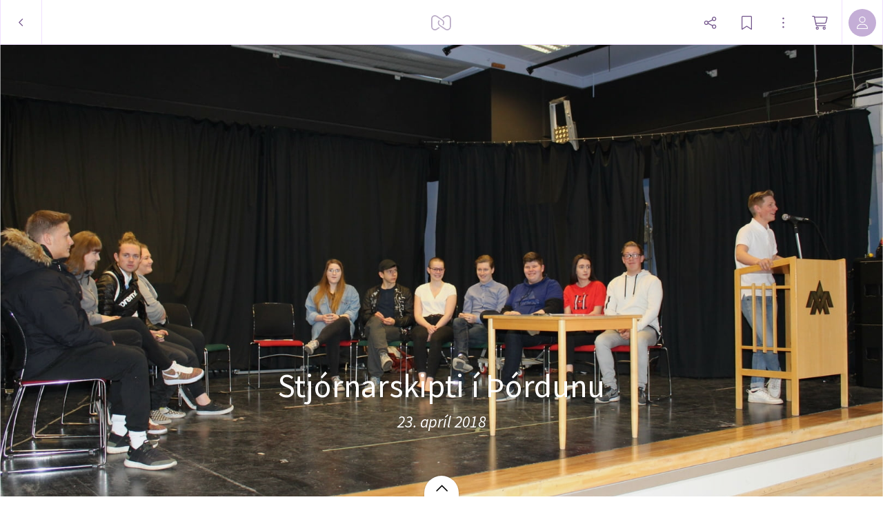

--- FILE ---
content_type: application/javascript
request_url: https://myalbum.com/legacyalbum/9YJGXkOrMPT9/json
body_size: 3941
content:
{"album":{"key":"9YJGXkOrMPT9","title":"Stj\u00f3rnarskipti \u00ed \u00de\u00f3rdunu","subTitle":"23. apr\u00edl 2018","gridVersion":"33a74b1a1efb1593f541ca3d8daf409d46e1cc38","bookmarkers":[],"creators":[{"shortname":"Oskar","fullname":"Oskar Halldorsson","avatar":{"key":"","url":"","sizes":[],"initials":"OH","color":"5383fc"}}],"header":{"photo":{"photoKey":"BlJMDI2Xjypl","isPanorama":false,"hasPanoramaView":false,"hasAnimatedView":false,"fileName":"2018-04-23 09.57.11.jpg","sizes":[["180",270,180,"photo\/180\/626acc28-a5fa-4ee0-8ce9-5a0cc6fd38d5.jpg",1],["360",540,360,"photo\/360\/833bfd64-5f9b-43c8-af40-ab16297b5fa3.jpg",1],["540",810,540,"photo\/540\/3edcd6c9-a932-4887-a8ec-3b85e84f3ed7.jpg",1],["1k0",1620,1080,"photo\/1k0\/0c77aab5-33b2-4e67-849d-b6459556c1f9.jpg",1]],"colors":{"dominant":"d0a876","accent":"f0e7b0"},"previewSize":[["180",270,180,"photo\/180\/626acc28-a5fa-4ee0-8ce9-5a0cc6fd38d5.jpg",1]]},"design":{"key":"error-uvic-gulgul","set":"myalbum","description":"Page 0","default":true,"published":true,"type":"cover","blueprints":[{"name":"landscape 4","url":"https:\/\/misc.myalbum.io\/designs\/blueprints\/error-uvic-gulgul\/38\/0cda1cce-69a3-40d5-8860-e7732e0b116f.json","width":4600,"height":1090,"artBox":{"width":1900,"height":1000}},{"name":"landscape 2","url":"https:\/\/misc.myalbum.io\/designs\/blueprints\/error-uvic-gulgul\/38\/5ed0c308-26c9-4423-a136-161d7594d564.json","width":3074,"height":1090,"artBox":{"width":1374,"height":1000}},{"name":"landscape 3","url":"https:\/\/misc.myalbum.io\/designs\/blueprints\/error-uvic-gulgul\/38\/662b4228-177a-4e62-8310-471a82c40a47.json","width":3800,"height":1090,"artBox":{"width":1537,"height":1000}},{"name":"square","url":"https:\/\/misc.myalbum.io\/designs\/blueprints\/error-uvic-gulgul\/38\/77b834cf-4144-4cb9-a632-4284d49331da.json","width":2368,"height":1096,"artBox":{"width":1000,"height":1000}},{"name":"landscape 1","url":"https:\/\/misc.myalbum.io\/designs\/blueprints\/error-uvic-gulgul\/38\/8f7d56b7-620c-4ea6-b564-73fe8294eb24.json","width":2571,"height":1090,"artBox":{"width":1203,"height":1000}},{"name":"portrait 1","url":"https:\/\/misc.myalbum.io\/designs\/blueprints\/error-uvic-gulgul\/38\/dfe424f9-850b-459f-9f61-16eb3d39b8dc.json","width":2326,"height":1490,"artBox":{"width":988,"height":1400}},{"name":"portrait 2","url":"https:\/\/misc.myalbum.io\/designs\/blueprints\/error-uvic-gulgul\/38\/ed1379c5-6c11-4db8-9f65-d5be1f5472bc.json","width":2531,"height":1490,"artBox":{"width":1173,"height":1400}}]},"logo":""}},"itemdata":{"BlJMDI2Xjypl":{"type":1,"shape":0,"social":[0,0],"photoKey":"BlJMDI2Xjypl","isPanorama":false,"hasPanoramaView":false,"hasAnimatedView":false,"fileName":"2018-04-23 09.57.11.jpg","sizes":[["180",270,180,"photo\/180\/626acc28-a5fa-4ee0-8ce9-5a0cc6fd38d5.jpg",1],["360",540,360,"photo\/360\/833bfd64-5f9b-43c8-af40-ab16297b5fa3.jpg",1],["540",810,540,"photo\/540\/3edcd6c9-a932-4887-a8ec-3b85e84f3ed7.jpg",1],["1k0",1620,1080,"photo\/1k0\/0c77aab5-33b2-4e67-849d-b6459556c1f9.jpg",1]]},"0fm1pe9RXntJ":{"type":1,"shape":0,"social":[0,0],"photoKey":"0fm1pe9RXntJ","isPanorama":false,"hasPanoramaView":false,"hasAnimatedView":false,"fileName":"2018-04-23 09.57.24.jpg","sizes":[["180",270,180,"photo\/180\/58e5ef33-ddaa-47d6-8cf6-7b76f2b887d5.jpg",1],["360",540,360,"photo\/360\/12c61bcf-16b9-496a-9f75-608d29be117f.jpg",1],["540",810,540,"photo\/540\/da99ae62-9dfa-4519-9ccf-b5f57313c4e4.jpg",1],["1k0",1620,1080,"photo\/1k0\/3b6a3162-91df-4859-a7aa-8f0ad598e995.jpg",1]]},"PmdsBnijRrMM":{"type":1,"shape":0,"social":[0,0],"photoKey":"PmdsBnijRrMM","isPanorama":false,"hasPanoramaView":false,"hasAnimatedView":false,"fileName":"2018-04-23 09.57.43.jpg","sizes":[["180",270,180,"photo\/180\/0e2b6943-5bf0-4751-9b6a-a180eaf3e9c0.jpg",1],["360",540,360,"photo\/360\/e095241d-309a-4b6a-bf5c-a45a12074b9b.jpg",1],["540",810,540,"photo\/540\/567c23a4-309e-4935-853a-f2cd0ba76042.jpg",1],["1k0",1620,1080,"photo\/1k0\/d23a125f-5820-4c64-8571-9fbbe9c852ef.jpg",1]]},"nnbYZTcMTTbB":{"type":1,"shape":0,"social":[0,0],"photoKey":"nnbYZTcMTTbB","isPanorama":false,"hasPanoramaView":false,"hasAnimatedView":false,"fileName":"2018-04-23 09.58.04.jpg","sizes":[["180",270,180,"photo\/180\/6fb36bae-f90b-410c-8bb2-056a69b3f088.jpg",1],["360",540,360,"photo\/360\/20a23778-fdd6-4f8f-b9bd-65e59cdaf1e3.jpg",1],["540",810,540,"photo\/540\/dde00617-8556-4dc3-b942-b7868c9e5ea4.jpg",1],["1k0",1620,1080,"photo\/1k0\/e7f87576-a286-44ca-8997-2533adc60eb9.jpg",1]]},"BuItFCF9LhA1":{"type":1,"shape":0,"social":[0,0],"photoKey":"BuItFCF9LhA1","isPanorama":false,"hasPanoramaView":false,"hasAnimatedView":false,"fileName":"2018-04-23 09.58.31.jpg","sizes":[["180",270,180,"photo\/180\/d0f2604c-8ff3-4b2b-8a57-49665b352d9d.jpg",1],["360",540,360,"photo\/360\/9a796622-ac3a-476e-8cee-085ac1c7e38a.jpg",1],["540",810,540,"photo\/540\/e9f84124-caba-42d6-a4b7-09dd7c261946.jpg",1],["1k0",1620,1080,"photo\/1k0\/599d8060-9368-401c-8dbe-26c4b47d31a7.jpg",1]]},"weAzrjTuLbZ5":{"type":1,"shape":0,"social":[0,0],"photoKey":"weAzrjTuLbZ5","isPanorama":false,"hasPanoramaView":false,"hasAnimatedView":false,"fileName":"2018-04-23 09.58.57.jpg","sizes":[["180",270,180,"photo\/180\/4f55e22e-7d1b-493a-b161-70c82a358621.jpg",1],["360",540,360,"photo\/360\/d8c5d23f-b4d4-41e4-ac37-054692fc28f1.jpg",1],["540",810,540,"photo\/540\/a2829370-e040-4c44-9292-9698400e76a9.jpg",1],["1k0",1620,1080,"photo\/1k0\/917985b9-6cca-4345-9d78-28cff4679a23.jpg",1]]},"ydN3PIWac66V":{"type":1,"shape":0,"social":[0,0],"photoKey":"ydN3PIWac66V","isPanorama":false,"hasPanoramaView":false,"hasAnimatedView":false,"fileName":"2018-04-23 09.59.07.jpg","sizes":[["180",270,180,"photo\/180\/7fae61a2-8367-450a-b56b-49963c9670b8.jpg",1],["360",540,360,"photo\/360\/54880aa2-aa02-4e76-94ac-af63b1cb607c.jpg",1],["540",810,540,"photo\/540\/1c5fceb6-ab9b-42c5-a373-1e6c6f34d54e.jpg",1],["1k0",1620,1080,"photo\/1k0\/8689e857-b619-43c7-8c65-c6cef5673ac7.jpg",1]]},"qNFTCtVuBEP6":{"type":1,"shape":0,"social":[0,0],"photoKey":"qNFTCtVuBEP6","isPanorama":false,"hasPanoramaView":false,"hasAnimatedView":false,"fileName":"2018-04-23 09.59.19.jpg","sizes":[["180",270,180,"photo\/180\/f8c3694a-8289-40a4-a711-cbda1d13ae55.jpg",1],["360",540,360,"photo\/360\/05916470-4093-4327-bf32-8c4408aa7ca9.jpg",1],["540",810,540,"photo\/540\/cabd098f-0071-4aeb-be26-f6744ef40db4.jpg",1],["1k0",1620,1080,"photo\/1k0\/2f9cfa54-f977-4ee2-b4c1-472f79d2f6b4.jpg",1]]},"LMYJEbhKz9Rn":{"type":1,"shape":0,"social":[0,0],"photoKey":"LMYJEbhKz9Rn","isPanorama":false,"hasPanoramaView":false,"hasAnimatedView":false,"fileName":"2018-04-23 09.59.35.jpg","sizes":[["180",270,180,"photo\/180\/73515ccc-7495-4ed7-87ff-6894507611d0.jpg",1],["360",540,360,"photo\/360\/feb53c74-23ef-4eed-80c2-b7255840de2e.jpg",1],["540",810,540,"photo\/540\/592fea1b-302a-43a8-b5a4-d2bee5bfc10b.jpg",1],["1k0",1620,1080,"photo\/1k0\/e444dd72-a4c6-4b13-9a7e-f0a2bd39462c.jpg",1]]},"WJiYGrJNY7z4":{"type":1,"shape":0,"social":[0,0],"photoKey":"WJiYGrJNY7z4","isPanorama":false,"hasPanoramaView":false,"hasAnimatedView":false,"fileName":"2018-04-23 09.59.48.jpg","sizes":[["180",270,180,"photo\/180\/41e26627-3092-4d57-a028-fba3db8081e2.jpg",1],["360",540,360,"photo\/360\/395bff84-c473-485b-af3d-1ad6077d5b60.jpg",1],["540",810,540,"photo\/540\/45e0369d-d154-4f03-88d7-119472c6d877.jpg",1],["1k0",1620,1080,"photo\/1k0\/2c012cc7-3247-4813-a100-f616bfaf54ce.jpg",1]]},"2d0xm3snoCmZ":{"type":1,"shape":0,"social":[0,0],"photoKey":"2d0xm3snoCmZ","isPanorama":false,"hasPanoramaView":false,"hasAnimatedView":false,"fileName":"2018-04-23 09.59.56.jpg","sizes":[["180",270,180,"photo\/180\/a0c7cbd4-06f1-4f4c-bd56-2e414bbf6cb1.jpg",1],["360",540,360,"photo\/360\/fcc6e559-66c0-4481-b340-8ebeb0a2e067.jpg",1],["540",810,540,"photo\/540\/285978ca-ef75-4bb4-b363-ad79dcb4c65a.jpg",1],["1k0",1620,1080,"photo\/1k0\/3ac2ce5c-2e1b-4589-8f1a-c493b0355ba4.jpg",1]]},"PiZkKJkKW7Dz":{"type":1,"shape":0,"social":[0,0],"photoKey":"PiZkKJkKW7Dz","isPanorama":false,"hasPanoramaView":false,"hasAnimatedView":false,"fileName":"2018-04-23 09.59.58.jpg","sizes":[["180",270,180,"photo\/180\/c0abcabe-ce07-410b-af2b-fec73e892252.jpg",1],["360",540,360,"photo\/360\/0d9b2347-696d-4e43-a148-6f59c758e322.jpg",1],["540",810,540,"photo\/540\/8f6534a8-9d2f-4eae-806e-333e6ca4cde7.jpg",1],["1k0",1620,1080,"photo\/1k0\/cbcdc262-cbe1-4f77-bc53-351a88f27135.jpg",1]]},"8vaNKPOxsk5a":{"type":1,"shape":0,"social":[0,0],"photoKey":"8vaNKPOxsk5a","isPanorama":false,"hasPanoramaView":false,"hasAnimatedView":false,"fileName":"2018-04-23 10.00.16.jpg","sizes":[["180",270,180,"photo\/180\/4678177b-ad78-4d21-b652-ef30d132440b.jpg",1],["360",540,360,"photo\/360\/bb73a646-59d9-4f56-bfb4-94d7522eb9b6.jpg",1],["540",810,540,"photo\/540\/73c8face-712b-44fa-80f2-a809ac38bcb0.jpg",1],["1k0",1620,1080,"photo\/1k0\/4ae969b0-2f90-4669-84e7-72a2d5c4cda9.jpg",1]]},"GcC4Vu885FMA":{"type":1,"shape":0,"social":[0,0],"photoKey":"GcC4Vu885FMA","isPanorama":false,"hasPanoramaView":false,"hasAnimatedView":false,"fileName":"2018-04-23 10.00.58.jpg","sizes":[["180",270,180,"photo\/180\/e3ad44fa-2915-41cb-8ff9-83cc1567517b.jpg",1],["360",540,360,"photo\/360\/66e29149-bf2d-4337-8462-585d33dcc138.jpg",1],["540",810,540,"photo\/540\/2ba5e9d9-e7ee-44e4-90f2-d186df5b69d7.jpg",1],["1k0",1620,1080,"photo\/1k0\/1ec5e414-fb5c-4eba-bf39-04e53425c35e.jpg",1]]},"AflE16scSF7t":{"type":1,"shape":0,"social":[0,0],"photoKey":"AflE16scSF7t","isPanorama":false,"hasPanoramaView":false,"hasAnimatedView":false,"fileName":"2018-04-23 10.01.11.jpg","sizes":[["180",270,180,"photo\/180\/455fc427-5fbd-4bc1-9775-abf5542bc066.jpg",1],["360",540,360,"photo\/360\/75e98f47-57da-4da7-a20c-d7396795c3fd.jpg",1],["540",810,540,"photo\/540\/101a5108-c3d7-4d2e-bd2b-12cb5582e07f.jpg",1],["1k0",1620,1080,"photo\/1k0\/dca320c8-b94d-4994-b9b3-fc146f81557a.jpg",1]]},"tun8yQpcAZcP":{"type":1,"shape":0,"social":[0,0],"photoKey":"tun8yQpcAZcP","isPanorama":false,"hasPanoramaView":false,"hasAnimatedView":false,"fileName":"2018-04-23 10.01.37.jpg","sizes":[["180",270,180,"photo\/180\/209eb063-8d06-455d-987d-27861cd0605a.jpg",1],["360",540,360,"photo\/360\/4a3a63cc-d108-4ff1-9a06-2c24f816d8c2.jpg",1],["540",810,540,"photo\/540\/9aa1600a-90aa-406b-9d90-5b70c2a0a3d2.jpg",1],["1k0",1620,1080,"photo\/1k0\/11c1bea7-5fd7-4d6e-ab11-563c6ef739a0.jpg",1]]},"Sn4VmEE1RDZp":{"type":1,"shape":0,"social":[0,0],"photoKey":"Sn4VmEE1RDZp","isPanorama":false,"hasPanoramaView":false,"hasAnimatedView":false,"fileName":"2018-04-23 10.02.07.jpg","sizes":[["180",300,180,"photo\/180\/3b2ddd29-0700-4b3e-9585-35d2565d9165.jpg",1],["360",600,360,"photo\/360\/00e7e1aa-d785-497e-a142-d6f8fe59b9a3.jpg",1],["540",900,540,"photo\/540\/dd56e95e-ba70-4a47-b1b9-16226abbea6d.jpg",1],["1k0",1800,1080,"photo\/1k0\/a0d8e111-fda0-451a-bf17-70cce26570e0.jpg",1]]}},"groups":[{"items":[[{"key":"BlJMDI2Xjypl"}],[{"key":"0fm1pe9RXntJ"},{"key":"PmdsBnijRrMM"},{"key":"nnbYZTcMTTbB"}]],"typeCounts":{"1":4}},{"items":[[{"key":"BuItFCF9LhA1"}]],"typeCounts":{"1":1}},{"items":[[{"key":"weAzrjTuLbZ5"}],[{"key":"ydN3PIWac66V"},{"key":"qNFTCtVuBEP6"}]],"typeCounts":{"1":3}},{"items":[[{"key":"LMYJEbhKz9Rn"},{"key":"WJiYGrJNY7z4"}],[{"key":"2d0xm3snoCmZ"},{"key":"PiZkKJkKW7Dz"}],[{"key":"8vaNKPOxsk5a"}]],"typeCounts":{"1":5}},{"items":[[{"key":"GcC4Vu885FMA"}],[{"key":"AflE16scSF7t"}]],"typeCounts":{"1":2}},{"items":[[{"key":"tun8yQpcAZcP"}],[{"key":"Sn4VmEE1RDZp"}]],"typeCounts":{"1":2}}],"style":{"default":{"groupMargin":{"left":0.04,"right":0.04},"groupDivider":{"default":0.008},"groupTypeDivider":{"default":0.04},"highlightGroupMargin":{"left":0,"right":0},"itemDivider":{"default":0.008},"textItem":{"emptyHighlightHeight":{"default":0.04},"padding":{"top":0.06,"minTop":10,"bottom":0.06,"minBottom":10,"left":0.04,"minLeft":7,"right":0.04,"minRight":7},"maxWidth":{"default":0.85,"min":1400},"textFontSize":{"default":0.0231},"textMargin":{"top":0.0077},"titleFontSize":{"default":0.052437}},"photoItem":[],"colorstitching":true,"bgColor":"ffffff"},"small":{"groupMargin":{"left":0.025,"right":0.025},"groupDivider":{"default":0.006},"groupTypeDivider":{"default":0.025},"highlightGroupMargin":{"left":0,"right":0},"itemDivider":{"default":0.006},"textItem":{"emptyHighlightHeight":{"default":0.04},"padding":{"top":0.06,"minTop":55,"bottom":0.06,"minBottom":55,"left":0.04,"minLeft":25,"right":0.04,"minRight":25},"maxWidth":{"default":0.85,"min":1400},"textFontSize":{"default":0.0231,"min":29,"max":29},"textMargin":{"top":0.0077,"minTop":9,"maxTop":9},"titleFontSize":{"default":0.052437}},"photoItem":[],"colorstitching":true,"bgColor":"ffffff"},"print":{"groupMargin":{"left":0,"right":0},"groupDivider":{"default":0.008},"groupTypeDivider":{"default":0.008},"highlightGroupMargin":{"left":0,"right":0},"itemDivider":{"default":0.008},"textItem":{"emptyHighlightHeight":{"default":0.04},"padding":{"top":0.06,"minTop":10,"bottom":0.06,"minBottom":10,"left":0.04,"minLeft":7,"right":0.04,"minRight":7},"maxWidth":{"default":0.85,"min":1400},"textFontSize":{"default":0.0231},"textMargin":{"top":0.0077},"titleFontSize":{"default":0.052437}},"photoItem":[],"colorstitching":true,"bgColor":"ffffff"}},"template":{"id":1,"name":"Default"},"customJS":"","domains":["https:\/\/myalbum.com","https:\/\/thumbs-eu-west-1.myalbum.io\/","https:\/\/thumbs-us-west-2.myalbum.io\/","https:\/\/thumbs-us-east-1.myalbum.io\/","https:\/\/myalbum-originals.s3-eu-west-1.amazonaws.com\/","https:\/\/misc.myalbum.io\/","https:\/\/myalbum-video-convert.s3-eu-west-1.amazonaws.com\/","https:\/\/uploads-eu-west-1.myalbum.io\/","https:\/\/myalbum-uploads-us-west-2.s3-us-west-2.amazonaws.com\/","https:\/\/myalbum-uploads-us-east-1.s3.amazonaws.com\/"]}